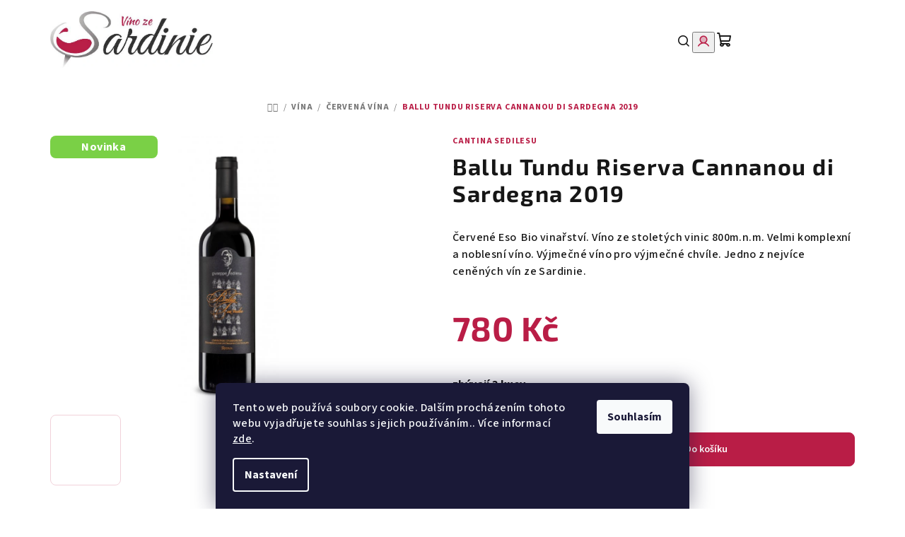

--- FILE ---
content_type: text/html; charset=utf-8
request_url: https://www.vinozesardinie.cz/ballu-tundu-riserva-2019/
body_size: 24017
content:
<!doctype html><html lang="cs" dir="ltr" class="header-background-light external-fonts-loaded"><head><meta charset="utf-8" /><meta name="viewport" content="width=device-width,initial-scale=1" /><title>Ballu Tundu Riserva Cannanou di Sardegna 2019 - vinozesardinie.cz</title><link rel="preconnect" href="https://cdn.myshoptet.com" /><link rel="dns-prefetch" href="https://cdn.myshoptet.com" /><link rel="preload" href="https://cdn.myshoptet.com/prj/dist/master/cms/libs/jquery/jquery-1.11.3.min.js" as="script" /><link href="https://cdn.myshoptet.com/prj/dist/master/cms/templates/frontend_templates/shared/css/font-face/source-sans-3.css" rel="stylesheet"><link href="https://cdn.myshoptet.com/prj/dist/master/cms/templates/frontend_templates/shared/css/font-face/exo-2.css" rel="stylesheet"><link href="https://cdn.myshoptet.com/prj/dist/master/shop/dist/font-shoptet-14.css.d90e56d0dd782c13aabd.css" rel="stylesheet"><script>
dataLayer = [];
dataLayer.push({'shoptet' : {
    "pageId": 708,
    "pageType": "productDetail",
    "currency": "CZK",
    "currencyInfo": {
        "decimalSeparator": ",",
        "exchangeRate": 1,
        "priceDecimalPlaces": 2,
        "symbol": "K\u010d",
        "symbolLeft": 0,
        "thousandSeparator": " "
    },
    "language": "cs",
    "projectId": 631706,
    "product": {
        "id": 54,
        "guid": "fe8b0dfe-b3e3-11ee-8cc7-fae22c82b87d",
        "hasVariants": false,
        "codes": [
            {
                "code": 54
            }
        ],
        "code": "54",
        "name": "Ballu Tundu Riserva Cannanou di Sardegna 2019",
        "appendix": "",
        "weight": 1.7,
        "manufacturer": "Cantina Sedilesu",
        "manufacturerGuid": "1EF5335B656E612EAD4FDA0BA3DED3EE",
        "currentCategory": "V\u00edna | \u010cerven\u00e1 v\u00edna",
        "currentCategoryGuid": "4d0be676-b217-11ee-a942-66a97943acd3",
        "defaultCategory": "V\u00edna | \u010cerven\u00e1 v\u00edna",
        "defaultCategoryGuid": "4d0be676-b217-11ee-a942-66a97943acd3",
        "currency": "CZK",
        "priceWithVat": 780
    },
    "cartInfo": {
        "id": null,
        "freeShipping": false,
        "freeShippingFrom": 3000,
        "leftToFreeGift": {
            "formattedPrice": "0 K\u010d",
            "priceLeft": 0
        },
        "freeGift": false,
        "leftToFreeShipping": {
            "priceLeft": 3000,
            "dependOnRegion": 0,
            "formattedPrice": "3 000 K\u010d"
        },
        "discountCoupon": [],
        "getNoBillingShippingPrice": {
            "withoutVat": 0,
            "vat": 0,
            "withVat": 0
        },
        "cartItems": [],
        "taxMode": "ORDINARY"
    },
    "cart": [],
    "customer": {
        "priceRatio": 1,
        "priceListId": 1,
        "groupId": null,
        "registered": false,
        "mainAccount": false
    }
}});
dataLayer.push({'cookie_consent' : {
    "marketing": "denied",
    "analytics": "denied"
}});
document.addEventListener('DOMContentLoaded', function() {
    shoptet.consent.onAccept(function(agreements) {
        if (agreements.length == 0) {
            return;
        }
        dataLayer.push({
            'cookie_consent' : {
                'marketing' : (agreements.includes(shoptet.config.cookiesConsentOptPersonalisation)
                    ? 'granted' : 'denied'),
                'analytics': (agreements.includes(shoptet.config.cookiesConsentOptAnalytics)
                    ? 'granted' : 'denied')
            },
            'event': 'cookie_consent'
        });
    });
});
</script>
<meta property="og:type" content="website"><meta property="og:site_name" content="vinozesardinie.cz"><meta property="og:url" content="https://www.vinozesardinie.cz/ballu-tundu-riserva-2019/"><meta property="og:title" content="Ballu Tundu Riserva Cannanou di Sardegna 2019 - vinozesardinie.cz"><meta name="author" content="vinozesardinie.cz"><meta name="web_author" content="Shoptet.cz"><meta name="dcterms.rightsHolder" content="www.vinozesardinie.cz"><meta name="robots" content="index,follow"><meta property="og:image" content="https://cdn.myshoptet.com/usr/www.vinozesardinie.cz/user/shop/big/54_ballu-tundu-x-katerina.jpg?65a595ac"><meta property="og:description" content="Ballu Tundu Riserva Cannanou di Sardegna 2019. Červené Eso  Bio vinařství. Víno ze stoletých vinic 800m.n.m. Velmi komplexní a noblesní víno. Výjmečné víno pro výjmečné chvíle. Jedno z nejvíce ceněných vín ze Sardinie. "><meta name="description" content="Ballu Tundu Riserva Cannanou di Sardegna 2019. Červené Eso  Bio vinařství. Víno ze stoletých vinic 800m.n.m. Velmi komplexní a noblesní víno. Výjmečné víno pro výjmečné chvíle. Jedno z nejvíce ceněných vín ze Sardinie. "><meta property="product:price:amount" content="780"><meta property="product:price:currency" content="CZK"><style>:root {--color-primary: #FFFFFF;--color-primary-h: 0;--color-primary-s: 0%;--color-primary-l: 100%;--color-primary-hover: #f1d2da;--color-primary-hover-h: 345;--color-primary-hover-s: 53%;--color-primary-hover-l: 88%;--color-secondary: #b91d46;--color-secondary-h: 344;--color-secondary-s: 73%;--color-secondary-l: 42%;--color-secondary-hover: #94042a;--color-secondary-hover-h: 344;--color-secondary-hover-s: 95%;--color-secondary-hover-l: 30%;--color-tertiary: #F9F9F9;--color-tertiary-h: 0;--color-tertiary-s: 0%;--color-tertiary-l: 98%;--color-tertiary-hover: #161616;--color-tertiary-hover-h: 0;--color-tertiary-hover-s: 0%;--color-tertiary-hover-l: 9%;--color-header-background: #FFFFFF;--template-font: "Source Sans 3";--template-headings-font: "Exo 2";--header-background-url: url("[data-uri]");--cookies-notice-background: #1A1937;--cookies-notice-color: #F8FAFB;--cookies-notice-button-hover: #f5f5f5;--cookies-notice-link-hover: #27263f;--templates-update-management-preview-mode-content: "Náhled aktualizací šablony je aktivní pro váš prohlížeč."}</style>
    
    <link href="https://cdn.myshoptet.com/prj/dist/master/shop/dist/main-14.less.49334c2a0bd7c3ed0f9c.css" rel="stylesheet" />
                <link href="https://cdn.myshoptet.com/prj/dist/master/shop/dist/mobile-header-v1-14.less.10721fb2626f6cacd20c.css" rel="stylesheet" />
    
    <script>var shoptet = shoptet || {};</script>
    <script src="https://cdn.myshoptet.com/prj/dist/master/shop/dist/main-3g-header.js.05f199e7fd2450312de2.js"></script>
<!-- User include --><!-- project html code header -->
<link type="text/css" href="/user/documents/pw/style.css?v=5" rel="stylesheet" />
<!-- /User include --><link rel="shortcut icon" href="/favicon.ico" type="image/x-icon" /><link rel="canonical" href="https://www.vinozesardinie.cz/ballu-tundu-riserva-2019/" /></head><body class="desktop id-708 in-cervena-vina template-14 type-product type-detail one-column-body columns-mobile-2 columns-4 smart-labels-active ums_forms_redesign--off ums_a11y_category_page--on ums_discussion_rating_forms--off ums_flags_display_unification--on ums_a11y_login--on mobile-header-version-1"><noscript>
    <style>
        #header {
            padding-top: 0;
            position: relative !important;
            top: 0;
        }
        .header-navigation {
            position: relative !important;
        }
        .overall-wrapper {
            margin: 0 !important;
        }
        body:not(.ready) {
            visibility: visible !important;
        }
    </style>
    <div class="no-javascript">
        <div class="no-javascript__title">Musíte změnit nastavení vašeho prohlížeče</div>
        <div class="no-javascript__text">Podívejte se na: <a href="https://www.google.com/support/bin/answer.py?answer=23852">Jak povolit JavaScript ve vašem prohlížeči</a>.</div>
        <div class="no-javascript__text">Pokud používáte software na blokování reklam, může být nutné povolit JavaScript z této stránky.</div>
        <div class="no-javascript__text">Děkujeme.</div>
    </div>
</noscript>

        <div id="fb-root"></div>
        <script>
            window.fbAsyncInit = function() {
                FB.init({
//                    appId            : 'your-app-id',
                    autoLogAppEvents : true,
                    xfbml            : true,
                    version          : 'v19.0'
                });
            };
        </script>
        <script async defer crossorigin="anonymous" src="https://connect.facebook.net/cs_CZ/sdk.js"></script>    <div class="siteCookies siteCookies--bottom siteCookies--dark js-siteCookies" role="dialog" data-testid="cookiesPopup" data-nosnippet>
        <div class="siteCookies__form">
            <div class="siteCookies__content">
                <div class="siteCookies__text">
                    Tento web používá soubory cookie. Dalším procházením tohoto webu vyjadřujete souhlas s jejich používáním.. Více informací <a href="/podminky-ochrany-osobnich-udaju/" target="\&quot;_blank\&quot;" rel="\&quot;" noreferrer="">zde</a>.
                </div>
                <p class="siteCookies__links">
                    <button class="siteCookies__link js-cookies-settings" aria-label="Nastavení cookies" data-testid="cookiesSettings">Nastavení</button>
                </p>
            </div>
            <div class="siteCookies__buttonWrap">
                                <button class="siteCookies__button js-cookiesConsentSubmit" value="all" aria-label="Přijmout cookies" data-testid="buttonCookiesAccept">Souhlasím</button>
            </div>
        </div>
        <script>
            document.addEventListener("DOMContentLoaded", () => {
                const siteCookies = document.querySelector('.js-siteCookies');
                document.addEventListener("scroll", shoptet.common.throttle(() => {
                    const st = document.documentElement.scrollTop;
                    if (st > 1) {
                        siteCookies.classList.add('siteCookies--scrolled');
                    } else {
                        siteCookies.classList.remove('siteCookies--scrolled');
                    }
                }, 100));
            });
        </script>
    </div>
<a href="#content" class="skip-link sr-only">Přejít na obsah</a><div class="overall-wrapper"><header id="header">
        <div class="header-top">
            <div class="container navigation-wrapper header-top-wrapper">
                <div class="navigation-tools">
                                    </div>
                <div class="site-name"><a href="/" data-testid="linkWebsiteLogo"><img src="https://cdn.myshoptet.com/usr/www.vinozesardinie.cz/user/logos/logsard.jpg" alt="vinozesardinie.cz" fetchpriority="low" /></a></div>                <div class="navigation-buttons">
                    <a href="#" class="toggle-window" data-target="search" data-testid="linkSearchIcon"><i class="icon-search"></i><span class="sr-only">Hledat</span></a>
                                                                                                                                            <button class="top-nav-button top-nav-button-login toggle-window" type="button" data-target="login" aria-haspopup="dialog" aria-expanded="false" aria-controls="login" data-testid="signin">
                                        <i class="icon-login"></i><span class="sr-only">Přihlášení</span>
                                    </button>
                                                                                                                                
    <a href="/kosik/" class="btn btn-icon toggle-window cart-count" data-target="cart" data-testid="headerCart" rel="nofollow" aria-haspopup="dialog" aria-expanded="false" aria-controls="cart-widget">
        <span class="icon-cart"></span>
                <span class="sr-only">Nákupní košík</span>
        
    
            </a>
                    <a href="#" class="toggle-window" data-target="navigation" data-testid="hamburgerMenu"></a>
                </div>
                <div class="user-action">
                                            <div class="user-action-in">
            <div id="login" class="user-action-login popup-widget login-widget" role="dialog" aria-labelledby="loginHeading">
        <div class="popup-widget-inner">
                            <h2 id="loginHeading">Přihlášení k vašemu účtu</h2><div id="customerLogin"><form action="/action/Customer/Login/" method="post" id="formLoginIncluded" class="csrf-enabled formLogin" data-testid="formLogin"><input type="hidden" name="referer" value="" /><div class="form-group"><div class="input-wrapper email js-validated-element-wrapper no-label"><input type="email" name="email" class="form-control" autofocus placeholder="E-mailová adresa (např. jan@novak.cz)" data-testid="inputEmail" autocomplete="email" required /></div></div><div class="form-group"><div class="input-wrapper password js-validated-element-wrapper no-label"><input type="password" name="password" class="form-control" placeholder="Heslo" data-testid="inputPassword" autocomplete="current-password" required /><span class="no-display">Nemůžete vyplnit toto pole</span><input type="text" name="surname" value="" class="no-display" /></div></div><div class="form-group"><div class="login-wrapper"><button type="submit" class="btn btn-secondary btn-text btn-login" data-testid="buttonSubmit">Přihlásit se</button><div class="password-helper"><a href="/registrace/" data-testid="signup" rel="nofollow">Nová registrace</a><a href="/klient/zapomenute-heslo/" rel="nofollow">Zapomenuté heslo</a></div></div></div></form>
</div>                    </div>
    </div>

        <div id="cart-widget" class="user-action-cart popup-widget cart-widget loader-wrapper" data-testid="popupCartWidget" role="dialog" aria-hidden="true">
        <div class="popup-widget-inner cart-widget-inner place-cart-here">
            <div class="loader-overlay">
                <div class="loader"></div>
            </div>
        </div>
    </div>

        <div class="user-action-search popup-widget search-widget search stay-open" itemscope itemtype="https://schema.org/WebSite" data-testid="searchWidget">
        <span href="#" class="search-widget-close toggle-window" data-target="search" data-testid="linkSearchIcon"></span>
        <meta itemprop="headline" content="Červená vína"/><meta itemprop="url" content="https://www.vinozesardinie.cz"/><meta itemprop="text" content="Ballu Tundu Riserva Cannanou di Sardegna 2019. Červené Eso&amp;amp;nbsp; Bio vinařství. Víno ze stoletých vinic 800m.n.m. Velmi komplexní a noblesní víno. Výjmečné víno pro výjmečné chvíle. Jedno z nejvíce ceněných vín ze Sardinie.&amp;amp;nbsp;"/>        <form action="/action/ProductSearch/prepareString/" method="post"
    id="formSearchForm" class="search-form compact-form js-search-main"
    itemprop="potentialAction" itemscope itemtype="https://schema.org/SearchAction" data-testid="searchForm">
    <fieldset>
        <meta itemprop="target"
            content="https://www.vinozesardinie.cz/vyhledavani/?string={string}"/>
        <input type="hidden" name="language" value="cs"/>
        
    <span class="search-form-input-group">
        
    <span class="search-input-icon" aria-hidden="true"></span>

<input
    type="search"
    name="string"
        class="query-input form-control search-input js-search-input"
    placeholder="Napište, co hledáte"
    autocomplete="off"
    required
    itemprop="query-input"
    aria-label="Vyhledávání"
    data-testid="searchInput"
>
        <button type="submit" class="btn btn-default search-button" data-testid="searchBtn">Hledat</button>
    </span>

    </fieldset>
</form>
    </div>
</div>
                                    </div>
            </div>
        </div>
        <div class="header-bottom">
            <div class="navigation-wrapper header-bottom-wrapper">
                <nav id="navigation" aria-label="Hlavní menu" data-collapsible="true"><div class="navigation-in menu"><ul class="menu-level-1" role="menubar" data-testid="headerMenuItems"><li class="menu-item-717 ext" role="none"><a href="/vina/" data-testid="headerMenuItem" role="menuitem" aria-haspopup="true" aria-expanded="false"><b>Vína</b><span class="submenu-arrow"></span></a><ul class="menu-level-2" aria-label="Vína" tabindex="-1" role="menu"><li class="menu-item-705" role="none"><a href="/bila-vina/" class="menu-image" data-testid="headerMenuItem" tabindex="-1" aria-hidden="true"><img src="data:image/svg+xml,%3Csvg%20width%3D%22140%22%20height%3D%22100%22%20xmlns%3D%22http%3A%2F%2Fwww.w3.org%2F2000%2Fsvg%22%3E%3C%2Fsvg%3E" alt="" aria-hidden="true" width="140" height="100"  data-src="https://cdn.myshoptet.com/usr/www.vinozesardinie.cz/user/categories/thumb/hl_page_v__echy_vini_bianchi.jpg" fetchpriority="low" /></a><div><a href="/bila-vina/" data-testid="headerMenuItem" role="menuitem"><span>Bílá vína</span></a>
                        </div></li><li class="menu-item-708 active" role="none"><a href="/cervena-vina/" class="menu-image" data-testid="headerMenuItem" tabindex="-1" aria-hidden="true"><img src="data:image/svg+xml,%3Csvg%20width%3D%22140%22%20height%3D%22100%22%20xmlns%3D%22http%3A%2F%2Fwww.w3.org%2F2000%2Fsvg%22%3E%3C%2Fsvg%3E" alt="" aria-hidden="true" width="140" height="100"  data-src="https://cdn.myshoptet.com/usr/www.vinozesardinie.cz/user/categories/thumb/hl_page_v__echny_vini_rossi-1.jpg" fetchpriority="low" /></a><div><a href="/cervena-vina/" data-testid="headerMenuItem" role="menuitem"><span>Červená vína</span></a>
                        </div></li><li class="menu-item-714" role="none"><a href="/degustacni-sety/" class="menu-image" data-testid="headerMenuItem" tabindex="-1" aria-hidden="true"><img src="data:image/svg+xml,%3Csvg%20width%3D%22140%22%20height%3D%22100%22%20xmlns%3D%22http%3A%2F%2Fwww.w3.org%2F2000%2Fsvg%22%3E%3C%2Fsvg%3E" alt="" aria-hidden="true" width="140" height="100"  data-src="https://cdn.myshoptet.com/usr/www.vinozesardinie.cz/user/categories/thumb/img_20211019_112750.jpg" fetchpriority="low" /></a><div><a href="/degustacni-sety/" data-testid="headerMenuItem" role="menuitem"><span>Degustační sety</span></a>
                        </div></li></ul></li>
<li class="menu-item-711" role="none"><a href="/delikatesy/" data-testid="headerMenuItem" role="menuitem" aria-expanded="false"><b>Delikatesy</b></a></li>
<li class="menu-item-750 ext" role="none"><a href="/vinarstvi/" data-testid="headerMenuItem" role="menuitem" aria-haspopup="true" aria-expanded="false"><b>Vinařství</b><span class="submenu-arrow"></span></a><ul class="menu-level-2" aria-label="Vinařství" tabindex="-1" role="menu"><li class="" role="none"><a href="/vinarstvi/cantina-cherchi/" class="menu-image" data-testid="headerMenuItem" tabindex="-1" aria-hidden="true"><img src="data:image/svg+xml,%3Csvg%20width%3D%22140%22%20height%3D%22100%22%20xmlns%3D%22http%3A%2F%2Fwww.w3.org%2F2000%2Fsvg%22%3E%3C%2Fsvg%3E" alt="" aria-hidden="true" width="140" height="100"  data-src="https://cdn.myshoptet.com/usr/www.vinozesardinie.cz/user/articles/images/a76a4e3a81fcd75a027b8086fa399ab02e42a277.jpg" fetchpriority="low" /></a><div><a href="/vinarstvi/cantina-cherchi/" data-testid="headerMenuItem" role="menuitem"><span>Cantina Cherchi</span></a>
                        </div></li><li class="" role="none"><a href="/vinarstvi/cantina-vike-vike/" class="menu-image" data-testid="headerMenuItem" tabindex="-1" aria-hidden="true"><img src="data:image/svg+xml,%3Csvg%20width%3D%22140%22%20height%3D%22100%22%20xmlns%3D%22http%3A%2F%2Fwww.w3.org%2F2000%2Fsvg%22%3E%3C%2Fsvg%3E" alt="" aria-hidden="true" width="140" height="100"  data-src="https://cdn.myshoptet.com/usr/www.vinozesardinie.cz/user/articles/images/mamoiada_vigne_2.jpg" fetchpriority="low" /></a><div><a href="/vinarstvi/cantina-vike-vike/" data-testid="headerMenuItem" role="menuitem"><span>Cantina Vike Vike</span></a>
                        </div></li><li class="" role="none"><a href="/vinarstvi/cantina-atlantis-berchidda/" class="menu-image" data-testid="headerMenuItem" tabindex="-1" aria-hidden="true"><img src="data:image/svg+xml,%3Csvg%20width%3D%22140%22%20height%3D%22100%22%20xmlns%3D%22http%3A%2F%2Fwww.w3.org%2F2000%2Fsvg%22%3E%3C%2Fsvg%3E" alt="" aria-hidden="true" width="140" height="100"  data-src="https://cdn.myshoptet.com/usr/www.vinozesardinie.cz/user/articles/images/dsc_2109.jpg" fetchpriority="low" /></a><div><a href="/vinarstvi/cantina-atlantis-berchidda/" data-testid="headerMenuItem" role="menuitem"><span>Cantina Atlantis Berchidda</span></a>
                        </div></li><li class="" role="none"><a href="/vinarstvi/cantina-giuseppe-sedilesu/" class="menu-image" data-testid="headerMenuItem" tabindex="-1" aria-hidden="true"><img src="data:image/svg+xml,%3Csvg%20width%3D%22140%22%20height%3D%22100%22%20xmlns%3D%22http%3A%2F%2Fwww.w3.org%2F2000%2Fsvg%22%3E%3C%2Fsvg%3E" alt="" aria-hidden="true" width="140" height="100"  data-src="https://cdn.myshoptet.com/usr/www.vinozesardinie.cz/user/articles/images/acc3.jpeg" fetchpriority="low" /></a><div><a href="/vinarstvi/cantina-giuseppe-sedilesu/" data-testid="headerMenuItem" role="menuitem"><span>Cantina Giuseppe Sedilesu</span></a>
                        </div></li><li class="" role="none"><a href="/vinarstvi/cantina-sociale-dorgali/" class="menu-image" data-testid="headerMenuItem" tabindex="-1" aria-hidden="true"><img src="data:image/svg+xml,%3Csvg%20width%3D%22140%22%20height%3D%22100%22%20xmlns%3D%22http%3A%2F%2Fwww.w3.org%2F2000%2Fsvg%22%3E%3C%2Fsvg%3E" alt="" aria-hidden="true" width="140" height="100"  data-src="https://cdn.myshoptet.com/usr/www.vinozesardinie.cz/user/articles/images/cantina_dorgali.jpg" fetchpriority="low" /></a><div><a href="/vinarstvi/cantina-sociale-dorgali/" data-testid="headerMenuItem" role="menuitem"><span>Cantina Sociale Dorgali</span></a>
                        </div></li><li class="" role="none"><a href="/vinarstvi/catina-oliena/" class="menu-image" data-testid="headerMenuItem" tabindex="-1" aria-hidden="true"><img src="data:image/svg+xml,%3Csvg%20width%3D%22140%22%20height%3D%22100%22%20xmlns%3D%22http%3A%2F%2Fwww.w3.org%2F2000%2Fsvg%22%3E%3C%2Fsvg%3E" alt="" aria-hidden="true" width="140" height="100"  data-src="https://cdn.myshoptet.com/usr/www.vinozesardinie.cz/user/articles/images/cantina_oliena.jpg" fetchpriority="low" /></a><div><a href="/vinarstvi/catina-oliena/" data-testid="headerMenuItem" role="menuitem"><span>Catina Oliena</span></a>
                        </div></li></ul></li>
<li class="menu-item-720" role="none"><a href="/sluzby/" data-testid="headerMenuItem" role="menuitem" aria-expanded="false"><b>Služby</b></a></li>
<li class="menu-item-723" role="none"><a href="/o-nas/" data-testid="headerMenuItem" role="menuitem" aria-expanded="false"><b>O nás</b></a></li>
<li class="menu-item-29" role="none"><a href="/kontakty/" data-testid="headerMenuItem" role="menuitem" aria-expanded="false"><b>Kontakty</b></a></li>
<li class="ext" id="nav-manufacturers" role="none"><a href="https://www.vinozesardinie.cz/znacka/" data-testid="brandsText" role="menuitem"><b>Značky</b><span class="submenu-arrow"></span></a><ul class="menu-level-2" role="menu"><li role="none"><a href="/znacka/atlantis-berchidda/" data-testid="brandName" role="menuitem"><span>Atlantis Berchidda</span></a></li><li role="none"><a href="/znacka/cantina-dorgali/" data-testid="brandName" role="menuitem"><span>Cantina Dorgali</span></a></li><li role="none"><a href="/znacka/cantina-cherchi/" data-testid="brandName" role="menuitem"><span>Cantina Cherchi</span></a></li><li role="none"><a href="/znacka/cantina-oliena/" data-testid="brandName" role="menuitem"><span>Cantina Oliena</span></a></li><li role="none"><a href="/znacka/cantina-sedilesu/" data-testid="brandName" role="menuitem"><span>Cantina Sedilesu</span></a></li></ul>
</li></ul>
    <ul class="navigationActions" role="menu">
                            <li role="none">
                                    <a href="/login/?backTo=%2Fballu-tundu-riserva-2019%2F" rel="nofollow" data-testid="signin" role="menuitem"><span>Přihlášení</span></a>
                            </li>
                        </ul>
</div><span class="navigation-close"></span></nav><div class="menu-helper" data-testid="hamburgerMenu"><span>Více</span></div>
            </div>
        </div>
    </header><!-- / header -->

    

<div id="content-wrapper" class="container content-wrapper">
    
                                <div class="breadcrumbs navigation-home-icon-wrapper" itemscope itemtype="https://schema.org/BreadcrumbList">
                                                                            <span id="navigation-first" data-basetitle="vinozesardinie.cz" itemprop="itemListElement" itemscope itemtype="https://schema.org/ListItem">
                <a href="/" itemprop="item" class="navigation-home-icon"><span class="sr-only" itemprop="name">Domů</span></a>
                <span class="navigation-bullet">/</span>
                <meta itemprop="position" content="1" />
            </span>
                                <span id="navigation-1" itemprop="itemListElement" itemscope itemtype="https://schema.org/ListItem">
                <a href="/vina/" itemprop="item" data-testid="breadcrumbsSecondLevel"><span itemprop="name">Vína</span></a>
                <span class="navigation-bullet">/</span>
                <meta itemprop="position" content="2" />
            </span>
                                <span id="navigation-2" itemprop="itemListElement" itemscope itemtype="https://schema.org/ListItem">
                <a href="/cervena-vina/" itemprop="item" data-testid="breadcrumbsSecondLevel"><span itemprop="name">Červená vína</span></a>
                <span class="navigation-bullet">/</span>
                <meta itemprop="position" content="3" />
            </span>
                                            <span id="navigation-3" itemprop="itemListElement" itemscope itemtype="https://schema.org/ListItem" data-testid="breadcrumbsLastLevel">
                <meta itemprop="item" content="https://www.vinozesardinie.cz/ballu-tundu-riserva-2019/" />
                <meta itemprop="position" content="4" />
                <span itemprop="name" data-title="Ballu Tundu Riserva Cannanou di Sardegna 2019">Ballu Tundu Riserva Cannanou di Sardegna 2019 <span class="appendix"></span></span>
            </span>
            </div>
            
    <div class="content-wrapper-in">
                <main id="content" class="content wide">
                            
<div class="p-detail" itemscope itemtype="https://schema.org/Product">

    
    <meta itemprop="name" content="Ballu Tundu Riserva Cannanou di Sardegna 2019" />
    <meta itemprop="category" content="Úvodní stránka &gt; Vína &gt; Červená vína &gt; Ballu Tundu Riserva Cannanou di Sardegna 2019" />
    <meta itemprop="url" content="https://www.vinozesardinie.cz/ballu-tundu-riserva-2019/" />
    <meta itemprop="image" content="https://cdn.myshoptet.com/usr/www.vinozesardinie.cz/user/shop/big/54_ballu-tundu-x-katerina.jpg?65a595ac" />
            <meta itemprop="description" content="Červené Eso&amp;nbsp; Bio vinařství. Víno ze stoletých vinic 800m.n.m. Velmi komplexní a noblesní víno. Výjmečné víno pro výjmečné chvíle. Jedno z nejvíce ceněných vín ze Sardinie.&amp;nbsp;" />
                <span class="js-hidden" itemprop="manufacturer" itemscope itemtype="https://schema.org/Organization">
            <meta itemprop="name" content="Cantina Sedilesu" />
        </span>
        <span class="js-hidden" itemprop="brand" itemscope itemtype="https://schema.org/Brand">
            <meta itemprop="name" content="Cantina Sedilesu" />
        </span>
                                        
<div class="p-detail-inner">

    <div class="p-data-wrapper">

        <div class="p-detail-inner-header">
                            <div class="brand-wrapper">
                    <a href="/znacka/cantina-sedilesu/" title="Podívat se na detail výrobce" data-testid="productCardBrandName">Cantina Sedilesu</a>
                </div>
                        <h1>
                  Ballu Tundu Riserva Cannanou di Sardegna 2019            </h1>
                    </div>

                    <div class="p-short-description" data-testid="productCardShortDescr">
                <p>Červené Eso&nbsp; Bio vinařství. Víno ze stoletých vinic 800m.n.m. Velmi komplexní a noblesní víno. Výjmečné víno pro výjmečné chvíle. Jedno z nejvíce ceněných vín ze Sardinie.&nbsp;</p>
            </div>
        
        <form action="/action/Cart/addCartItem/" method="post" id="product-detail-form" class="pr-action csrf-enabled" data-testid="formProduct">
            <meta itemprop="productID" content="54" /><meta itemprop="identifier" content="fe8b0dfe-b3e3-11ee-8cc7-fae22c82b87d" /><meta itemprop="sku" content="54" /><span itemprop="offers" itemscope itemtype="https://schema.org/Offer"><meta itemprop="url" content="https://www.vinozesardinie.cz/ballu-tundu-riserva-2019/" /><meta itemprop="price" content="780.00" /><meta itemprop="priceCurrency" content="CZK" /><meta itemprop="priceValidUntil" content="2026-02-28" /><link itemprop="itemCondition" href="https://schema.org/NewCondition" /></span><input type="hidden" name="productId" value="54" /><input type="hidden" name="priceId" value="54" /><input type="hidden" name="language" value="cs" />

            <div class="p-variants-block">

                
                    
                    
                    
                    
                
            </div>

            <div class="buttons-wrapper cofidis-buttons-wrapper"></div>

            
                            <div class="p-price-wrapper">
                                                            <strong class="price-final price-action" data-testid="productCardPrice">
            <span class="price-final-holder">
                780 Kč
    

        </span>
    </strong>
                                            <span class="price-measure">
                    
                        </span>
                    
                </div>
            
            <div class="detail-parameters">
                                    <div class="detail-parameter detail-parameter-availability">
                        <span class="availability-desc-label">Dostupnost:</span>
                        

    
    <span class="availability-label" data-testid="labelAvailability">
                    zbývají 3 kusy            </span>
    
                    </div>
                
                
                
                                    <div class="detail-parameter detail-parameter-product-code">
                        <span class="p-code-label row-header-label">Kód:</span>
                                                    <span>54</span>
                                            </div>
                            </div>

                                        
                            <div class="p-to-cart-block">
                        <div class="add-to-cart" data-testid="divAddToCart">
                
<span class="quantity">
    <span
        class="increase-tooltip js-increase-tooltip"
        data-trigger="manual"
        data-container="body"
        data-original-title="Není možné zakoupit více než 9999 ks."
        aria-hidden="true"
        role="tooltip"
        data-testid="tooltip">
    </span>

    <span
        class="decrease-tooltip js-decrease-tooltip"
        data-trigger="manual"
        data-container="body"
        data-original-title="Minimální množství, které lze zakoupit, je 1 ks."
        aria-hidden="true"
        role="tooltip"
        data-testid="tooltip">
    </span>
    <label>
        <input
            type="number"
            name="amount"
            value="1"
            class="amount"
            autocomplete="off"
            data-decimals="0"
                        step="1"
            min="1"
            max="9999"
            aria-label="Množství"
            data-testid="cartAmount"/>
    </label>

    <button
        class="increase"
        type="button"
        aria-label="Zvýšit množství o 1"
        data-testid="increase">
            <span class="increase__sign">&plus;</span>
    </button>

    <button
        class="decrease"
        type="button"
        aria-label="Snížit množství o 1"
        data-testid="decrease">
            <span class="decrease__sign">&minus;</span>
    </button>
</span>
                    
                <button type="submit" class="btn btn-conversion add-to-cart-button" data-testid="buttonAddToCart" aria-label="Do košíku Ballu Tundu Riserva Cannanou di Sardegna 2019"><i class="icon-cart"></i>Do košíku</button>
            
            </div>
                </div>
            
        </form>

        
        

        <div class="buttons-wrapper social-buttons-wrapper">
            <div class="link-icons" data-testid="productDetailActionIcons">
    <a href="#" class="link-icon print" title="Tisknout produkt"><i class="icon-print"></i><span>Tisk</span></a>
    <a href="/ballu-tundu-riserva-2019:dotaz/" class="link-icon chat" title="Mluvit s prodejcem" rel="nofollow"><i class="icon-comment"></i><span>Zeptat se</span></a>
                <a href="#" class="link-icon share js-share-buttons-trigger" title="Sdílet produkt"><i class="icon-share"></i><span>Sdílet</span></a>
    </div>
                <div class="social-buttons no-display">
                    <div class="twitter">
                <script>
        window.twttr = (function(d, s, id) {
            var js, fjs = d.getElementsByTagName(s)[0],
                t = window.twttr || {};
            if (d.getElementById(id)) return t;
            js = d.createElement(s);
            js.id = id;
            js.src = "https://platform.twitter.com/widgets.js";
            fjs.parentNode.insertBefore(js, fjs);
            t._e = [];
            t.ready = function(f) {
                t._e.push(f);
            };
            return t;
        }(document, "script", "twitter-wjs"));
        </script>

<a
    href="https://twitter.com/share"
    class="twitter-share-button"
        data-lang="cs"
    data-url="https://www.vinozesardinie.cz/ballu-tundu-riserva-2019/"
>Tweet</a>

            </div>
                    <div class="facebook">
                <div
            data-layout="button"
        class="fb-share-button"
    >
</div>

            </div>
                                <div class="close-wrapper">
        <a href="#" class="close-after js-share-buttons-trigger" title="Sdílet produkt">Zavřít</a>
    </div>

            </div>
        </div>

    </div> 
    <div class="p-image-wrapper">

        <div class="p-detail-inner-header-mobile">
            <div class="h1">
                  Ballu Tundu Riserva Cannanou di Sardegna 2019            </div>
                            <div class="brand-wrapper">
                    <span class="brand-wrapper-manufacturer-name"><a href="/znacka/cantina-sedilesu/" title="Podívat se na detail výrobce" data-testid="productCardBrandName">Cantina Sedilesu</a></span>
                </div>
                                </div>

        
        <div class="p-image" style="" data-testid="mainImage">
            

<a href="https://cdn.myshoptet.com/usr/www.vinozesardinie.cz/user/shop/big/54_ballu-tundu-x-katerina.jpg?65a595ac" class="p-main-image cloud-zoom" data-href="https://cdn.myshoptet.com/usr/www.vinozesardinie.cz/user/shop/orig/54_ballu-tundu-x-katerina.jpg?65a595ac"><img src="https://cdn.myshoptet.com/usr/www.vinozesardinie.cz/user/shop/big/54_ballu-tundu-x-katerina.jpg?65a595ac" alt="Ballu Tundu x Katerina" width="1024" height="768"  fetchpriority="high" />
</a>            
                <div class="flags flags-default">            <span class="flag flag-new">
            Novinka
    </span>
        
                
    </div>
    

            

    

        </div>

        <div class="row">
            
    <div class="col-sm-12 p-thumbnails-wrapper">

        <div class="p-thumbnails">

            <div class="p-thumbnails-inner">

                <div>
                                                                                        <a href="https://cdn.myshoptet.com/usr/www.vinozesardinie.cz/user/shop/big/54_ballu-tundu-x-katerina.jpg?65a595ac" class="p-thumbnail highlighted">
                            <img src="data:image/svg+xml,%3Csvg%20width%3D%22100%22%20height%3D%22100%22%20xmlns%3D%22http%3A%2F%2Fwww.w3.org%2F2000%2Fsvg%22%3E%3C%2Fsvg%3E" alt="Ballu Tundu x Katerina" width="100" height="100"  data-src="https://cdn.myshoptet.com/usr/www.vinozesardinie.cz/user/shop/related/54_ballu-tundu-x-katerina.jpg?65a595ac" fetchpriority="low" />
                        </a>
                        <a href="https://cdn.myshoptet.com/usr/www.vinozesardinie.cz/user/shop/big/54_ballu-tundu-x-katerina.jpg?65a595ac" class="cbox-gal" data-gallery="lightbox[gallery]" data-alt="Ballu Tundu x Katerina"></a>
                                                                    <a href="https://cdn.myshoptet.com/usr/www.vinozesardinie.cz/user/shop/big/54-1_431e43bc8aae04531469abd821a7f856d4cbed4a.jpg?65a595b6" class="p-thumbnail">
                            <img src="data:image/svg+xml,%3Csvg%20width%3D%22100%22%20height%3D%22100%22%20xmlns%3D%22http%3A%2F%2Fwww.w3.org%2F2000%2Fsvg%22%3E%3C%2Fsvg%3E" alt="431e43bc8aae04531469abd821a7f856d4cbed4a" width="100" height="100"  data-src="https://cdn.myshoptet.com/usr/www.vinozesardinie.cz/user/shop/related/54-1_431e43bc8aae04531469abd821a7f856d4cbed4a.jpg?65a595b6" fetchpriority="low" />
                        </a>
                        <a href="https://cdn.myshoptet.com/usr/www.vinozesardinie.cz/user/shop/big/54-1_431e43bc8aae04531469abd821a7f856d4cbed4a.jpg?65a595b6" class="cbox-gal" data-gallery="lightbox[gallery]" data-alt="431e43bc8aae04531469abd821a7f856d4cbed4a"></a>
                                    </div>

            </div>

            <a href="#" class="thumbnail-prev"></a>
            <a href="#" class="thumbnail-next"></a>

        </div>

    </div>

        </div>

    </div>

</div>
        
    <div class="full-width benefit-banners-full-width">
        <div class="container-full-width">
                    </div>
    </div>


    <div class="full-width p-detail-full-width">
        <div class="container-full-width">
                
    <div class="shp-tabs-wrapper p-detail-tabs-wrapper">
        <div class="row">
            <div class="col-sm-12 shp-tabs-row responsive-nav">
                <div class="shp-tabs-holder">
    <ul id="p-detail-tabs" class="shp-tabs p-detail-tabs visible-links" role="tablist">
                            <li class="shp-tab active" data-testid="tabDescription">
                <a href="#description" class="shp-tab-link" role="tab" data-toggle="tab">Popis</a>
            </li>
                                                                                                                         <li class="shp-tab" data-testid="tabDiscussion">
                                <a href="#productDiscussion" class="shp-tab-link" role="tab" data-toggle="tab">Diskuze</a>
            </li>
                                        <li class="shp-tab" data-testid="tabBrand">
                <a href="#manufacturerDescription" class="shp-tab-link" role="tab" data-toggle="tab">Značka<span class="tab-manufacturer-name" data-testid="productCardBrandName"> Cantina Sedilesu</span></a>
            </li>
                                </ul>
</div>
            </div>
            <div class="col-sm-12 ">
                <div id="tab-content" class="tab-content">
                                                                                                            <div id="description" class="tab-pane fade in active" role="tabpanel">
        <div class="description-inner">
            <div class="basic-description">
                <h4>Detailní popis produktu</h4>
                                    <p>alkohol 15%</p>
<p> Výtěžnost vinic 30 hl/ha,<span> </span><strong>stoleté vinice</strong></p>
<p> Podloží granitové, "lieu-dit" Garaunele v 650 m mn.</p>
<p>Fermentace spontánní v dřevěných sudech 30 až 45 dní</p>
<p>Zrálo ve velkých dubových sudech 12 měsíců, poté v cementových nádrží 12 měsíců a 12měsíců na láhvi.</p>
<p><strong>Barva</strong> intenzivní rubínově červená s granátovým odstínem</p>
<p><strong>Vůně </strong>komplexní buket vyzrálého ovoce, balzamikových tónů</p>
<p><strong>Chuť</strong> okouzlující, velmi dlouhá s teplým pocitem v ústech a jemnou, elegantní tříslovinou</p>
<p>Doručení ke grilovanému a dušenému masu, divočině a vyzrálému sýru pecorino. Doporučená teplota servírování 18-20 °C</p>
<p>Ocenění: Gambero Rosso Guida Vini d'Italia - Due Bicchieri (Two Glasses), Guida Bibenda - “Quattro grappoli” (four bunches), Slow Wine,Vini d'Italia de l'Espresso - "Cinque bottiglie" (Five Bottles)</p>
                            </div>
            
            <div class="extended-description">
            <h4>Doplňkové parametry</h4>
            <table class="detail-parameters">
                <tbody>
                    <tr>
    <th>
        <span class="row-header-label">
            Kategorie<span class="row-header-label-colon">:</span>
        </span>
    </th>
    <td>
        <a href="/cervena-vina/">Červená vína</a>    </td>
</tr>
    <tr>
        <th>
            <span class="row-header-label">
                Hmotnost<span class="row-header-label-colon">:</span>
            </span>
        </th>
        <td>
            1.7 kg
        </td>
    </tr>
                </tbody>
            </table>
        </div>
    
        </div>
    </div>
                                                                                                                                                    <div id="productDiscussion" class="tab-pane fade" role="tabpanel" data-testid="areaDiscussion">
        <div id="discussionWrapper" class="discussion-wrapper unveil-wrapper" data-parent-tab="productDiscussion" data-testid="wrapperDiscussion">
                                    
    <div class="discussionContainer js-discussion-container" data-editorid="discussion">
                    <p data-testid="textCommentNotice">Buďte první, kdo napíše příspěvek k této položce. </p>
                                                        <div class="add-comment discussion-form-trigger" data-unveil="discussion-form" aria-expanded="false" aria-controls="discussion-form" role="button">
                <span class="link-like comment-icon" data-testid="buttonAddComment">Přidat komentář</span>
                        </div>
                        <div id="discussion-form" class="discussion-form vote-form js-hidden">
                            <form action="/action/ProductDiscussion/addPost/" method="post" id="formDiscussion" data-testid="formDiscussion">
    <input type="hidden" name="formId" value="9" />
    <input type="hidden" name="discussionEntityId" value="54" />
            <div class="row">
        <div class="form-group col-xs-12 col-sm-6">
            <input type="text" name="fullName" value="" id="fullName" class="form-control" placeholder="Jméno" data-testid="inputUserName"/>
                        <span class="no-display">Nevyplňujte toto pole:</span>
            <input type="text" name="surname" value="" class="no-display" />
        </div>
        <div class="form-group js-validated-element-wrapper no-label col-xs-12 col-sm-6">
            <input type="email" name="email" value="" id="email" class="form-control js-validate-required" placeholder="E-mail" data-testid="inputEmail"/>
        </div>
        <div class="col-xs-12">
            <div class="form-group">
                <input type="text" name="title" id="title" class="form-control" placeholder="Název" data-testid="inputTitle" />
            </div>
            <div class="form-group no-label js-validated-element-wrapper">
                <textarea name="message" id="message" class="form-control js-validate-required" rows="7" placeholder="Komentář" data-testid="inputMessage"></textarea>
            </div>
                                <div class="form-group js-validated-element-wrapper consents consents-first">
            <input
                type="hidden"
                name="consents[]"
                id="discussionConsents37"
                value="37"
                                                        data-special-message="validatorConsent"
                            />
                                        <label for="discussionConsents37" class="whole-width">
                                        Vložením komentáře souhlasíte s <a href="/podminky-ochrany-osobnich-udaju/" rel="noopener noreferrer">podmínkami ochrany osobních údajů</a>
                </label>
                    </div>
                            <fieldset class="box box-sm box-bg-default">
    <h4>Bezpečnostní kontrola</h4>
    <div class="form-group captcha-image">
        <img src="[data-uri]" alt="" data-testid="imageCaptcha" width="150" height="40"  fetchpriority="low" />
    </div>
    <div class="form-group js-validated-element-wrapper smart-label-wrapper">
        <label for="captcha"><span class="required-asterisk">Opište text z obrázku</span></label>
        <input type="text" id="captcha" name="captcha" class="form-control js-validate js-validate-required">
    </div>
</fieldset>
            <div class="form-group">
                <input type="submit" value="Odeslat komentář" class="btn btn-sm btn-primary" data-testid="buttonSendComment" />
            </div>
        </div>
    </div>
</form>

                    </div>
                    </div>

        </div>
    </div>
                        <div id="manufacturerDescription" class="tab-pane fade manufacturerDescription" role="tabpanel">
        <p><em>Naturální vína z vysoko-položených vinic, se spontánní fermentací na dřevěném sudu. Tradiční pěstování a zpracování hroznů bez přidání vedlejších aditiv, v souladu s přírodou v BIO produkci.</em></p>
<p>První oficiální vinařství v&nbsp;Mamoiada, založil před 30 lety Giuseppe Sedilesu se svými třemi syny. Nyní obhospodařují 15 ha vinic udržitelné BIO produkci. Charakteristé pro vinařsví je <strong>spontánní fermentace na dřevěném sudu, použití vlastních autochonních kvasinek, jemná filtrace.</strong> Každé víno má svůj chakakter, hloubku a osobitost.</p>
<p>Vinice se rozléhají v&nbsp;nadmořské výšce 650 až 850 m n.m., chráněné pohořím Supramonte e Gennargentu. Podloží je písčito-žulovitého původu, bohaté na draslík a fosfor. Vlajkovou lodí Cantina Sedilesu je Mamuthone, vyrobené tradiční metodou spontánní fermentací na dřevěných sudech s&nbsp;následným zrání v&nbsp;dubových sudech. Vinařství si hýčká stoleté vinice, ze kterých vyrábí Riservy, Ballu Tundu a Carnevale, svahovité vinice jsou orány párem volů. &nbsp;Za zmínku stojí úspěšná reprodukce bílé autochtonní odrůdy Granazza, příjemně svěží s&nbsp;minerální dochutí.&nbsp; Milovníka Orange Wine oslní Granazza na slupkách.</p>
<p>[</p>
    </div>
                                        </div>
            </div>
        </div>
    </div>
        </div>
    </div>

                    
    
    
</div>
                    </main>
    </div>
    
    
    
</div>
        
    
        
                            <footer id="footer">
                    <h2 class="sr-only">Zápatí</h2>
                    
        
                                                                <div class="container footer-rows">
                            
                


<div class="row custom-footer elements-3">
                    
        <div class="custom-footer__articles col-sm-4">
                                                                                                                        <h4><span>Informace pro vás</span></h4>
    <ul>
                    <li><a href="/doprava-platba/">Doprava a platba</a></li>
                    <li><a href="/obchodni-podminky/">Obchodní podmínky</a></li>
                    <li><a href="/podminky-ochrany-osobnich-udaju/">Podmínky ochrany osobních údajů </a></li>
            </ul>

                                                        </div>
                    
        <div class="custom-footer__section10 col-sm-4">
                                                                                                                                    
        <h4><span>Blog</span></h4>
                    <div class="news-item-widget">
                                <h5 >
                <a href="/blog-2/mamoiada--vinarska-obec-v-srdci-sardinie/">Mamoiada, vinařská obec v srdci Sardinie</a></h5>
                                            </div>
                    <div class="news-item-widget">
                                <h5 >
                <a href="/vinarstvi/cantina-cherchi/">Cantina Cherchi</a></h5>
                                            </div>
                    <div class="news-item-widget">
                                <h5 >
                <a href="/blog-2/prinosy-vina-pro-nas-organismus/">Přínosy červeného vína Cannonau pro náš organismus</a></h5>
                                            </div>
                    

                                                        </div>
                    
        <div class="custom-footer__contact col-sm-4">
                                                                                                            <h4><span>Kontakt</span></h4>


    <div class="contact-box" data-testid="contactbox">
                    
                            <img src="data:image/svg+xml,%3Csvg%20width%3D%221%22%20height%3D%221%22%20xmlns%3D%22http%3A%2F%2Fwww.w3.org%2F2000%2Fsvg%22%3E%3C%2Fsvg%3E" alt="Kontakt" data-src="https://cdn.myshoptet.com/usr/www.vinozesardinie.cz/user/merchant/119990149_3318439914908503_1855117896730524499_n.jpg" fetchpriority="low" />
            
                
        <ul>
            
            
                            <li>
                    <span class="cellphone">
                                                    <span data-testid="contactboxCellphone">+420/608029517</span>
                                            </span>
                </li>
            
            
            <li class="social-icon-list">
            <a href="https://www.facebook.com/vinozesardinie" title="Facebook" target="_blank" class="social-icon facebook" data-testid="contactboxFacebook"></a>
        </li>
    
    
            <li class="social-icon-list">
            <a href="https://www.instagram.com/vino ze sardinie/" title="Instagram" target="_blank" class="social-icon instagram" data-testid="contactboxInstagram"></a>
        </li>
    
    
    
    
    

        </ul>

    </div>


<script type="application/ld+json">
    {
        "@context" : "https://schema.org",
        "@type" : "Organization",
        "name" : "vinozesardinie.cz",
        "url" : "https://www.vinozesardinie.cz",
                "employee" : "Kateřina Janoušková",
                    "email" : "Katarina.janouskova@gmail.com",
                            "telephone" : "+420/608029517",
                                
                                                                                            "sameAs" : ["https://www.facebook.com/vinozesardinie\", \"\", \"https://www.instagram.com/vino ze sardinie/"]
            }
</script>

                                                        </div>
    </div>
                        </div>
                                        
                                                                    
                    
    <div class="full-width footer-bottom-full-width">
        <div class="container footer-bottom">
            <span>
                <span class="copyright" data-testid="textCopyright">
                    Copyright 2026 <strong>vinozesardinie.cz</strong>. Všechna práva vyhrazena.                                    </span>
                            </span>
            <span id="signature" style="display: inline-block !important; visibility: visible !important;"><a href="https://www.shoptet.cz/?utm_source=footer&utm_medium=link&utm_campaign=create_by_shoptet" class="image" target="_blank"><img src="data:image/svg+xml,%3Csvg%20width%3D%2217%22%20height%3D%2217%22%20xmlns%3D%22http%3A%2F%2Fwww.w3.org%2F2000%2Fsvg%22%3E%3C%2Fsvg%3E" data-src="https://cdn.myshoptet.com/prj/dist/master/cms/img/common/logo/shoptetLogo.svg" width="17" height="17" alt="Shoptet" class="vam" fetchpriority="low" /></a><a href="https://www.shoptet.cz/?utm_source=footer&utm_medium=link&utm_campaign=create_by_shoptet" class="title" target="_blank">Vytvořil Shoptet</a></span>
        </div>
    </div>

                    
                </footer>
                <!-- / footer -->
                    
        </div>
        <!-- / overall-wrapper -->

                    <script src="https://cdn.myshoptet.com/prj/dist/master/cms/libs/jquery/jquery-1.11.3.min.js"></script>
                <script>var shoptet = shoptet || {};shoptet.abilities = {"about":{"generation":3,"id":"14"},"config":{"category":{"product":{"image_size":"detail"}},"navigation_breakpoint":767,"number_of_active_related_products":4,"product_slider":{"autoplay":false,"autoplay_speed":3000,"loop":true,"navigation":true,"pagination":true,"shadow_size":0}},"elements":{"recapitulation_in_checkout":true},"feature":{"directional_thumbnails":false,"extended_ajax_cart":false,"extended_search_whisperer":true,"fixed_header":false,"images_in_menu":true,"product_slider":true,"simple_ajax_cart":true,"smart_labels":true,"tabs_accordion":true,"tabs_responsive":true,"top_navigation_menu":true,"user_action_fullscreen":false}};shoptet.design = {"template":{"name":"Samba","colorVariant":"14-one"},"layout":{"homepage":"catalog4","subPage":"catalog3","productDetail":"catalog4"},"colorScheme":{"conversionColor":"#b91d46","conversionColorHover":"#94042a","color1":"#FFFFFF","color2":"#f1d2da","color3":"#F9F9F9","color4":"#161616"},"fonts":{"heading":"Exo 2","text":"Source Sans 3"},"header":{"backgroundImage":"https:\/\/www.vinozesardinie.czdata:image\/gif;base64,R0lGODlhAQABAIAAAAAAAP\/\/\/yH5BAEAAAAALAAAAAABAAEAAAIBRAA7","image":null,"logo":"https:\/\/www.vinozesardinie.czuser\/logos\/logsard.jpg","color":"#FFFFFF"},"background":{"enabled":false,"color":null,"image":null}};shoptet.config = {};shoptet.events = {};shoptet.runtime = {};shoptet.content = shoptet.content || {};shoptet.updates = {};shoptet.messages = [];shoptet.messages['lightboxImg'] = "Obrázek";shoptet.messages['lightboxOf'] = "z";shoptet.messages['more'] = "Více";shoptet.messages['cancel'] = "Zrušit";shoptet.messages['removedItem'] = "Položka byla odstraněna z košíku.";shoptet.messages['discountCouponWarning'] = "Zapomněli jste uplatnit slevový kupón. Pro pokračování jej uplatněte pomocí tlačítka vedle vstupního pole, nebo jej smažte.";shoptet.messages['charsNeeded'] = "Prosím, použijte minimálně 3 znaky!";shoptet.messages['invalidCompanyId'] = "Neplané IČ, povoleny jsou pouze číslice";shoptet.messages['needHelp'] = "Potřebujete pomoc?";shoptet.messages['showContacts'] = "Zobrazit kontakty";shoptet.messages['hideContacts'] = "Skrýt kontakty";shoptet.messages['ajaxError'] = "Došlo k chybě; obnovte prosím stránku a zkuste to znovu.";shoptet.messages['variantWarning'] = "Zvolte prosím variantu produktu.";shoptet.messages['chooseVariant'] = "Zvolte variantu";shoptet.messages['unavailableVariant'] = "Tato varianta není dostupná a není možné ji objednat.";shoptet.messages['withVat'] = "včetně DPH";shoptet.messages['withoutVat'] = "bez DPH";shoptet.messages['toCart'] = "Do košíku";shoptet.messages['emptyCart'] = "Prázdný košík";shoptet.messages['change'] = "Změnit";shoptet.messages['chosenBranch'] = "Zvolená pobočka";shoptet.messages['validatorRequired'] = "Povinné pole";shoptet.messages['validatorEmail'] = "Prosím vložte platnou e-mailovou adresu";shoptet.messages['validatorUrl'] = "Prosím vložte platnou URL adresu";shoptet.messages['validatorDate'] = "Prosím vložte platné datum";shoptet.messages['validatorNumber'] = "Vložte číslo";shoptet.messages['validatorDigits'] = "Prosím vložte pouze číslice";shoptet.messages['validatorCheckbox'] = "Zadejte prosím všechna povinná pole";shoptet.messages['validatorConsent'] = "Bez souhlasu nelze odeslat.";shoptet.messages['validatorPassword'] = "Hesla se neshodují";shoptet.messages['validatorInvalidPhoneNumber'] = "Vyplňte prosím platné telefonní číslo bez předvolby.";shoptet.messages['validatorInvalidPhoneNumberSuggestedRegion'] = "Neplatné číslo — navržený region: %1";shoptet.messages['validatorInvalidCompanyId'] = "Neplatné IČ, musí být ve tvaru jako %1";shoptet.messages['validatorFullName'] = "Nezapomněli jste příjmení?";shoptet.messages['validatorHouseNumber'] = "Prosím zadejte správné číslo domu";shoptet.messages['validatorZipCode'] = "Zadané PSČ neodpovídá zvolené zemi";shoptet.messages['validatorShortPhoneNumber'] = "Telefonní číslo musí mít min. 8 znaků";shoptet.messages['choose-personal-collection'] = "Prosím vyberte místo doručení u osobního odběru, není zvoleno.";shoptet.messages['choose-external-shipping'] = "Upřesněte prosím vybraný způsob dopravy";shoptet.messages['choose-ceska-posta'] = "Pobočka České Pošty není určena, zvolte prosím některou";shoptet.messages['choose-hupostPostaPont'] = "Pobočka Maďarské pošty není vybrána, zvolte prosím nějakou";shoptet.messages['choose-postSk'] = "Pobočka Slovenské pošty není zvolena, vyberte prosím některou";shoptet.messages['choose-ulozenka'] = "Pobočka Uloženky nebyla zvolena, prosím vyberte některou";shoptet.messages['choose-zasilkovna'] = "Pobočka Zásilkovny nebyla zvolena, prosím vyberte některou";shoptet.messages['choose-ppl-cz'] = "Pobočka PPL ParcelShop nebyla vybrána, vyberte prosím jednu";shoptet.messages['choose-glsCz'] = "Pobočka GLS ParcelShop nebyla zvolena, prosím vyberte některou";shoptet.messages['choose-dpd-cz'] = "Ani jedna z poboček služby DPD Parcel Shop nebyla zvolená, prosím vyberte si jednu z možností.";shoptet.messages['watchdogType'] = "Je zapotřebí vybrat jednu z možností u sledování produktu.";shoptet.messages['watchdog-consent-required'] = "Musíte zaškrtnout všechny povinné souhlasy";shoptet.messages['watchdogEmailEmpty'] = "Prosím vyplňte e-mail";shoptet.messages['privacyPolicy'] = 'Musíte souhlasit s ochranou osobních údajů';shoptet.messages['amountChanged'] = '(množství bylo změněno)';shoptet.messages['unavailableCombination'] = 'Není k dispozici v této kombinaci';shoptet.messages['specifyShippingMethod'] = 'Upřesněte dopravu';shoptet.messages['PIScountryOptionMoreBanks'] = 'Možnost platby z %1 bank';shoptet.messages['PIScountryOptionOneBank'] = 'Možnost platby z 1 banky';shoptet.messages['PIScurrencyInfoCZK'] = 'V měně CZK lze zaplatit pouze prostřednictvím českých bank.';shoptet.messages['PIScurrencyInfoHUF'] = 'V měně HUF lze zaplatit pouze prostřednictvím maďarských bank.';shoptet.messages['validatorVatIdWaiting'] = "Ověřujeme";shoptet.messages['validatorVatIdValid'] = "Ověřeno";shoptet.messages['validatorVatIdInvalid'] = "DIČ se nepodařilo ověřit, i přesto můžete objednávku dokončit";shoptet.messages['validatorVatIdInvalidOrderForbid'] = "Zadané DIČ nelze nyní ověřit, protože služba ověřování je dočasně nedostupná. Zkuste opakovat zadání později, nebo DIČ vymažte s vaši objednávku dokončete v režimu OSS. Případně kontaktujte prodejce.";shoptet.messages['validatorVatIdInvalidOssRegime'] = "Zadané DIČ nemůže být ověřeno, protože služba ověřování je dočasně nedostupná. Vaše objednávka bude dokončena v režimu OSS. Případně kontaktujte prodejce.";shoptet.messages['previous'] = "Předchozí";shoptet.messages['next'] = "Následující";shoptet.messages['close'] = "Zavřít";shoptet.messages['imageWithoutAlt'] = "Tento obrázek nemá popisek";shoptet.messages['newQuantity'] = "Nové množství:";shoptet.messages['currentQuantity'] = "Aktuální množství:";shoptet.messages['quantityRange'] = "Prosím vložte číslo v rozmezí %1 a %2";shoptet.messages['skipped'] = "Přeskočeno";shoptet.messages.validator = {};shoptet.messages.validator.nameRequired = "Zadejte jméno a příjmení.";shoptet.messages.validator.emailRequired = "Zadejte e-mailovou adresu (např. jan.novak@example.com).";shoptet.messages.validator.phoneRequired = "Zadejte telefonní číslo.";shoptet.messages.validator.messageRequired = "Napište komentář.";shoptet.messages.validator.descriptionRequired = shoptet.messages.validator.messageRequired;shoptet.messages.validator.captchaRequired = "Vyplňte bezpečnostní kontrolu.";shoptet.messages.validator.consentsRequired = "Potvrďte svůj souhlas.";shoptet.messages.validator.scoreRequired = "Zadejte počet hvězdiček.";shoptet.messages.validator.passwordRequired = "Zadejte heslo, které bude obsahovat min. 4 znaky.";shoptet.messages.validator.passwordAgainRequired = shoptet.messages.validator.passwordRequired;shoptet.messages.validator.currentPasswordRequired = shoptet.messages.validator.passwordRequired;shoptet.messages.validator.birthdateRequired = "Zadejte datum narození.";shoptet.messages.validator.billFullNameRequired = "Zadejte jméno a příjmení.";shoptet.messages.validator.deliveryFullNameRequired = shoptet.messages.validator.billFullNameRequired;shoptet.messages.validator.billStreetRequired = "Zadejte název ulice.";shoptet.messages.validator.deliveryStreetRequired = shoptet.messages.validator.billStreetRequired;shoptet.messages.validator.billHouseNumberRequired = "Zadejte číslo domu.";shoptet.messages.validator.deliveryHouseNumberRequired = shoptet.messages.validator.billHouseNumberRequired;shoptet.messages.validator.billZipRequired = "Zadejte PSČ.";shoptet.messages.validator.deliveryZipRequired = shoptet.messages.validator.billZipRequired;shoptet.messages.validator.billCityRequired = "Zadejte název města.";shoptet.messages.validator.deliveryCityRequired = shoptet.messages.validator.billCityRequired;shoptet.messages.validator.companyIdRequired = "Zadejte IČ.";shoptet.messages.validator.vatIdRequired = "Zadejte DIČ.";shoptet.messages.validator.billCompanyRequired = "Zadejte název společnosti.";shoptet.messages['loading'] = "Načítám…";shoptet.messages['stillLoading'] = "Stále načítám…";shoptet.messages['loadingFailed'] = "Načtení se nezdařilo. Zkuste to znovu.";shoptet.messages['productsSorted'] = "Produkty seřazeny.";shoptet.messages['formLoadingFailed'] = "Formulář se nepodařilo načíst. Zkuste to prosím znovu.";shoptet.messages.moreInfo = "Více informací";shoptet.config.orderingProcess = {active: false,step: false};shoptet.config.documentsRounding = '3';shoptet.config.documentPriceDecimalPlaces = '0';shoptet.config.thousandSeparator = ' ';shoptet.config.decSeparator = ',';shoptet.config.decPlaces = '2';shoptet.config.decPlacesSystemDefault = '2';shoptet.config.currencySymbol = 'Kč';shoptet.config.currencySymbolLeft = '0';shoptet.config.defaultVatIncluded = 1;shoptet.config.defaultProductMaxAmount = 9999;shoptet.config.inStockAvailabilityId = -1;shoptet.config.defaultProductMaxAmount = 9999;shoptet.config.inStockAvailabilityId = -1;shoptet.config.cartActionUrl = '/action/Cart';shoptet.config.advancedOrderUrl = '/action/Cart/GetExtendedOrder/';shoptet.config.cartContentUrl = '/action/Cart/GetCartContent/';shoptet.config.stockAmountUrl = '/action/ProductStockAmount/';shoptet.config.addToCartUrl = '/action/Cart/addCartItem/';shoptet.config.removeFromCartUrl = '/action/Cart/deleteCartItem/';shoptet.config.updateCartUrl = '/action/Cart/setCartItemAmount/';shoptet.config.addDiscountCouponUrl = '/action/Cart/addDiscountCoupon/';shoptet.config.setSelectedGiftUrl = '/action/Cart/setSelectedGift/';shoptet.config.rateProduct = '/action/ProductDetail/RateProduct/';shoptet.config.customerDataUrl = '/action/OrderingProcess/step2CustomerAjax/';shoptet.config.registerUrl = '/registrace/';shoptet.config.agreementCookieName = 'site-agreement';shoptet.config.cookiesConsentUrl = '/action/CustomerCookieConsent/';shoptet.config.cookiesConsentIsActive = 1;shoptet.config.cookiesConsentOptAnalytics = 'analytics';shoptet.config.cookiesConsentOptPersonalisation = 'personalisation';shoptet.config.cookiesConsentOptNone = 'none';shoptet.config.cookiesConsentRefuseDuration = 7;shoptet.config.cookiesConsentName = 'CookiesConsent';shoptet.config.agreementCookieExpire = 1;shoptet.config.cookiesConsentSettingsUrl = '/cookies-settings/';shoptet.config.fonts = {"google":{"attributes":"300,400,500,600,700,900:latin-ext","families":["Source Sans 3","Exo 2"],"urls":["https:\/\/cdn.myshoptet.com\/prj\/dist\/master\/cms\/templates\/frontend_templates\/shared\/css\/font-face\/source-sans-3.css","https:\/\/cdn.myshoptet.com\/prj\/dist\/master\/cms\/templates\/frontend_templates\/shared\/css\/font-face\/exo-2.css"]},"custom":{"families":["shoptet"],"urls":["https:\/\/cdn.myshoptet.com\/prj\/dist\/master\/shop\/dist\/font-shoptet-14.css.d90e56d0dd782c13aabd.css"]}};shoptet.config.mobileHeaderVersion = '1';shoptet.config.fbCAPIEnabled = false;shoptet.config.fbPixelEnabled = false;shoptet.config.fbCAPIUrl = '/action/FacebookCAPI/';shoptet.content.regexp = /strana-[0-9]+[\/]/g;shoptet.content.colorboxHeader = '<div class="colorbox-html-content">';shoptet.content.colorboxFooter = '</div>';shoptet.customer = {};shoptet.csrf = shoptet.csrf || {};shoptet.csrf.token = 'csrf_Zp+kYA1y6c0f1cfb5df15f12';shoptet.csrf.invalidTokenModal = '<div><h2>Přihlaste se prosím znovu</h2><p>Omlouváme se, ale Váš CSRF token pravděpodobně vypršel. Abychom mohli udržet Vaši bezpečnost na co největší úrovni potřebujeme, abyste se znovu přihlásili.</p><p>Děkujeme za pochopení.</p><div><a href="/login/?backTo=%2Fballu-tundu-riserva-2019%2F">Přihlášení</a></div></div> ';shoptet.csrf.formsSelector = 'csrf-enabled';shoptet.csrf.submitListener = true;shoptet.csrf.validateURL = '/action/ValidateCSRFToken/Index/';shoptet.csrf.refreshURL = '/action/RefreshCSRFTokenNew/Index/';shoptet.csrf.enabled = false;shoptet.config.googleAnalytics ||= {};shoptet.config.googleAnalytics.isGa4Enabled = true;shoptet.config.googleAnalytics.route ||= {};shoptet.config.googleAnalytics.route.ua = "UA";shoptet.config.googleAnalytics.route.ga4 = "GA4";shoptet.config.ums_a11y_category_page = true;shoptet.config.discussion_rating_forms = false;shoptet.config.ums_forms_redesign = false;shoptet.config.showPriceWithoutVat = '';shoptet.config.ums_a11y_login = true;</script>
        
        
        
        

                    <script src="https://cdn.myshoptet.com/prj/dist/master/shop/dist/main-3g.js.d30081754cb01c7aa255.js"></script>
    <script src="https://cdn.myshoptet.com/prj/dist/master/cms/templates/frontend_templates/shared/js/jqueryui/i18n/datepicker-cs.js"></script>
        
<script>if (window.self !== window.top) {const script = document.createElement('script');script.type = 'module';script.src = "https://cdn.myshoptet.com/prj/dist/master/shop/dist/editorPreview.js.e7168e827271d1c16a1d.js";document.body.appendChild(script);}</script>                        
                                                    <!-- User include -->
        <div class="container">
            <!-- project html code footer -->
<script src="/user/documents/pw/script.js?v=12"></script>

<script>
var menuItem = document.querySelector('li.menu-item-720');
menuItem.classList.add('ext');

var newSpan = document.createElement('span');
newSpan.className = 'submenu-arrow';

var link = menuItem.querySelector('a[data-testid="headerMenuItem"]');
link.appendChild(newSpan);

var newUl = document.createElement('ul');
newUl.className = 'menu-level-2';

var menuItems = [
    {
        href: '/aktivity-zazitkove-vylety-na-sardinii/',
        imgSrc: '/user/articles/sections/images/116698008_3164320903653739_5384288410130127671_n.jpg',
        altText: 'Aktivity, zážitkové výlety na Sardinii',
        text: 'Aktivity, zážitkové výlety na Sardinii'
    },
    {
        href: '/navstevy-a-ochutnavky-vinarstvi/',
        imgSrc: '/user/articles/images/mamoiada_vigne_2.jpg',
        altText: 'Návštěvy a ochutnávky vinařství',
        text: 'Návštěvy a ochutnávky vinařství'
    },
    {
        href: '/ubytovani/',
        imgSrc: '/user/articles/sections/images/155929577-1.jpg',
        altText: 'Ubytování',
        text: 'Ubytování'
    }
];

menuItems.forEach(function(item) {
    var li = document.createElement('li');
    var aImg = document.createElement('a');
    aImg.href = item.href;
    aImg.className = 'menu-image';
    aImg.setAttribute('data-testid', 'headerMenuItem');

    var img = document.createElement('img');
    img.setAttribute('data-src', item.imgSrc);
    img.alt = item.altText;
    aImg.appendChild(img);

    var div = document.createElement('div');
    var aText = document.createElement('a');
    aText.href = item.href;
    aText.setAttribute('data-testid', 'headerMenuItem');

    var spanText = document.createElement('span');
    spanText.textContent = item.text;
    aText.appendChild(spanText);
    div.appendChild(aText);

    li.appendChild(aImg);
    li.appendChild(div);
    newUl.appendChild(li);
});

menuItem.appendChild(newUl);


    if (document.body.classList.contains('in-sluzby') && document.body.classList.contains('type-posts-listing')) {
        var paragraphs = document.querySelectorAll('p');
        paragraphs.forEach(function(p) {
            if (p.textContent.trim() === "Záznamy nebyly nalezeny...") {
                p.parentNode.removeChild(p); // Odstranění odstavce
            }
        });
    }

</script>

        </div>
        <!-- /User include -->

                    <div class="site-agreement js-hidden">
    <div class="site-agreement-inner">
        <p>Prodávám zboží pro osoby starší 18ti let.</p>
                            <div class="site-agreement-buttons">
                <a href="#" id="site-agree-button" class="btn btn-sm btn-primary">Souhlasím</a>
                <a href="http://www.google.cz" class="btn btn-sm btn-default">Odejít</a>
            </div>
            </div>
</div>
        
        
        
        <div class="messages">
            
        </div>

        <div id="screen-reader-announcer" class="sr-only" aria-live="polite" aria-atomic="true"></div>

            <script id="trackingScript" data-products='{"products":{"54":{"content_category":"Vína \/ Červená vína","content_type":"product","content_name":"Ballu Tundu Riserva Cannanou di Sardegna 2019","base_name":"Ballu Tundu Riserva Cannanou di Sardegna 2019","variant":null,"manufacturer":"Cantina Sedilesu","content_ids":["54"],"guid":"fe8b0dfe-b3e3-11ee-8cc7-fae22c82b87d","visibility":1,"value":"780","valueWoVat":"644.63","facebookPixelVat":false,"currency":"CZK","base_id":54,"category_path":["Vína","Červená vína"]}},"banners":{},"lists":[]}'>
        if (typeof shoptet.tracking.processTrackingContainer === 'function') {
            shoptet.tracking.processTrackingContainer(
                document.getElementById('trackingScript').getAttribute('data-products')
            );
        } else {
            console.warn('Tracking script is not available.');
        }
    </script>
    </body>
</html>


--- FILE ---
content_type: text/css; charset=utf-8
request_url: https://www.vinozesardinie.cz/user/documents/pw/style.css?v=5
body_size: 1954
content:
@media (min-width: 768px){
    .carousel .extended-banner-texts {
        background: unset;
        color: #fff;
    }
}

body {
    overflow-x: hidden !important;
}

.category-content-wrapper {
    overflow-x: hidden;
}

.type-page h1 {
    text-align: center;
}

.product .p .image {
    background: white;
}

@media (min-width: 768px){
	#header .header-top .header-top-wrapper .site-name{
		width: 95px;
		margin-right: 35px;
	}
	#header .header-top .header-top-wrapper .site-name img{
		height: 60px;
	}
	.navigation-wrapper.header-bottom-wrapper {
    	width: calc(100% - 260px) !important;
    	flex-grow: 0;
        position: relative;
	}
	#header .header-top .header-top-wrapper .navigation-buttons{
		width: 130px;
	}
	.navigation-tools {
	    display: none;
	}
	.submenu-visible{
	    overflow-x: hidden !important;
	} 
	.navigation-in{
	    background: transparent;
	}
	.navigation-in ul li a b{
	    font-size: 18px;
	}
	.fitted .navigation-in ul {
	    justify-content: center;
	}
	.navigation-in>ul>li {
	    border-bottom: 8px solid transparent;
	}
}
@media (min-width: 992px){
	#header .header-top .header-top-wrapper .site-name{
		width: 230px;
		margin-right: 20px;
	}
	#header .header-top .header-top-wrapper .site-name img{
		height: 80px;
	}
	.navigation-wrapper.header-bottom-wrapper {
    	width: calc(100% - 500px) !important;
    	flex-grow: 0;
	}
	#header .header-top .header-top-wrapper .navigation-buttons{
		width: 250px;
	}
	.navigation-in>ul>li {
	    border-bottom: 22px solid transparent;
	}
}
@media (min-width: 768px) and (max-width: 1200px){
	.navigation-in>ul>li>ul>li {
	    padding: 10px !important;
	}
	.menu-level-2 li a.menu-image{
	    width: 40% !important;
	}
	.menu-level-2 li a.menu-image img{
	    width: 100% !important;
	}
}

.sidebar-inner {
    border-width: 0px;
}
.sidebar {
    margin-bottom: 50px;
}

@media (min-width: 768px){
	.submenu-visible .navigation-in>ul>li.ext.exp>ul::before{
	    content: "";
	    position: absolute;
	    top: 0;
	    width: 5000px;
	    height: 100%;
	    left: -2500px;
	    background-color: #ffffff;
	    z-index: -1;
	}
	.submenu-visible .navigation-in>ul>li.ext.exp>ul{
	    width: 100vw;
	    max-width: 739px;
	    position: absolute;
	    left: -70px;
	    transform: translateX(-75px);
	    border-bottom: 0px;
	}
}
@media (min-width: 992px){
	.submenu-visible .navigation-in>ul>li.ext.exp>ul {
	    max-width: 964px;
	    left: -130px;
	    transform: translateX(-135px);
	}
}
@media (min-width: 1200px){
	.submenu-visible .navigation-in>ul>li.ext.exp>ul {
	    max-width: 1170px;
	    left: -135px;
	}
}
@media (min-width: 1440px){
	.submenu-visible .navigation-in>ul>li.ext.exp>ul {
	    max-width: 1712px;
	}
}

.scrolled #header {
    position: sticky;
    top: 0;
    z-index: 1003;
    box-shadow: 0 4px 8px 0px rgba(0,0,0,0.08);
}

@media (min-width: 768px){
	.scrolled #header .user-action-search.popup-widget.search-widget.search.stay-open {
	    position: sticky;
	    top: 80px !important;
	    z-index: 1069 !important;
	}
}

.scrolled #header .user-action{
    background: transparent;
}

.searchWhisperer.active {
    overflow-y: scroll;
    max-height: inherit;
}

body.search-focused{
    overflow-y: hidden !important;
}

@media (max-width: 767px){
	.scrolled-down #header { transform: none; }
}


.in-hodnoceni-obchodu .sidebar, .in-vyhledavani .sidebar, .in-znacka .sidebar, .type-page .sidebar {
    display: none;
}

.search-results-group-list li a {
    padding-left: 4px;
    border-color: #dadada;
    color: #161616;
    position: relative;
    display: flex;
    align-items: center;
    height: 56px;
    padding: 5px 32px 5px 11px;
    border-style: solid;
    border-width: 1px;
    border-radius: 8px;
    font-size: 14px;
    line-height: 16px;
    font-weight: 600;
    margin: 0px 7px;
    justify-content: center;
}

.search-results-group-list li a:hover{
    background-color: rgba(104,131,186,0.08);
    text-decoration: none;
}
.search-results-group-list li a {
    border-color: #dadada;
    color: #161616;
}
.search-results-group-list li {
    list-style: none;
    flex: 0 0 auto;
}

.search-results-group-list{
    padding-bottom: 16px;
}

.search-results-group, .search-results{
    border: none;
}

.filter-section+.filter-section{
	border-top: unset;
}

.footer-newsletter-full-width{
      margin-top: 40px;
}


.footer-bottom-full-width{
      padding-top: 50px;
      padding-bottom: 50px;
      background: #ffffff;
}

.footer-bottom{
      opacity: 0.8;
      background: #ffffff;
      display: inline-block;
	  text-align: center;
}

.footer-bottom>span{
	width: 100%;
}
.footer-bottom #signature{
	text-align: center;
	padding-top: 20px;
}

@media (min-width: 768px){
    #footer .footer-rows .custom-footer>div {
        width: 33%;
        flex-basis: 33%;
    }
}
@media (min-width: 1200px){
    #footer .footer-rows .custom-footer{
        justify-content: center;
    }
    #footer .footer-rows .custom-footer>div {
        width: 25%;
        flex-basis: 25%;
    }
}

.breadcrumbs {
    text-align: center;
}

@media (min-width: 768px){
  .next-to-carousel-banners {
      top: -70px;
      max-width: 1000px;
      margin: auto;
  }
    .homepage-blog-wrapper.row.blog-wrapper {
        margin-left: auto;
        margin-right: auto;
        width: 80%;
    }
    .welcome-wrapper {
        top: -30px;
        position: relative;
    }
    .blog-wrapper .image + .text .title, .blog-wrapper .image+.text, .blog-wrapper .image+.text a{
        color: black;
    }
    .blog-wrapper .image+.text {
        background: #efcbd4db;
    }
    .blog-wrapper .image+.text:hover{
        background: #efcbd4e6;
    }
    .blog-wrapper .news-item .title, .blog-wrapper .news-item .read-article {
        font-weight: 700;
    }
}

.welcome-wrapper {
    margin-bottom: 50px;
}

.next-to-carousel-banners{
    padding: 15px;
}

.next-to-carousel-banners .banner-wrapper {
    margin: 15px;
}

.next-to-carousel-banners .banner-wrapper a {
    box-shadow: 0px 0px 20px rgba(0,0,0,0.2);
    display: inline-block;
}

.next-to-carousel-banners .banner-wrapper a:hover{
    box-shadow: 0px 0px 30px rgba(0,0,0,0.5);
}

footer#footer {
    margin-top: 100px;
}

#footer, .footer-rows .rate-wrapper{
    background: #f1d2da;
}

.type-post article img[itemprop="image"] {
    margin-bottom: 30px;
    border-radius: 5px;
}

.in-index #content ul li, .type-post #content ul li, .type-page #content ul li, .type-product #content ul li {
    padding-bottom: 10px;
}

.navigation-buttons a[data-target="search"] i::after,
.navigation-buttons a[data-target="login"] i::after,
.navigation-buttons a[data-target="cart"] span::after,
.navigation-buttons a[data-target="navigation"] i::after,
.navigation-buttons .top-nav-button-account i::after{
	display: none;
}

.in-sluzby .blog-wrapper .news-item .image img {
    max-height: 300px;
    object-fit: cover;
}

@media(max-width: 767px){
    .in-sluzby .blog-wrapper .news-item .image{
        height: 50px;
        width: 50px;
        margin-right: 30px;
        margin-left: 30px;
    }
    
    .in-sluzby .blog-wrapper .news-item>div{
        display: flex;
        align-items: center;
    }

	.scrolled-down #header {
		transform: none;
	}

	.overall-wrapper {
		padding-top: 0px;
	}

  header#header {
      position: sticky;
  }

	#header .header-top {
		height: 100px;
	}

	#header .header-top .header-top-wrapper {
		height: 100px;
	}

    #header .header-top .header-top-wrapper .site-name{
        padding-right: 0px;
    }
    
	#navigation,
	.popup-widget.search-widget,
	.popup-widget.cart-widget {
		top: 90px;
	}

	.scrolled #navigation,
	.scrolled .popup-widget.search-widget,
	.scrolled .popup-widget.cart-widget {
		top: 90px;
	}
}

@media (min-width: 768px){
    #navigation li .menu-level-2 li {
        align-items: center;
    }
}

.in-sluzby.type-post img[itemprop="image"]{
	display: none;
}

.in-sluzby .description{
	display: none;
}

.in-sluzby .pagination-count{
	display: none;
}

--- FILE ---
content_type: application/javascript; charset=utf-8
request_url: https://www.vinozesardinie.cz/user/documents/pw/script.js?v=12
body_size: 735
content:
$("#header .header-bottom .header-bottom-wrapper").insertAfter(".site-name");
$("#signature").append(' & <a href="https://www.pekneweby.cz" target="_blank" title="PekneWeby">PekneWeby</a>');

if (document.body.classList.contains("in-sluzby")) {
    var readArticles = document.querySelectorAll('a.read-article');
    readArticles.forEach(function(article) {
        article.innerHTML = 'Více o službě <i class="icon-arrow-right"></i>';
    });
    var descriptionElements = document.querySelectorAll('div.description');
    descriptionElements.forEach(function(element) {
        element.remove();
    });
    var paginationCount = document.querySelector('div.pagination-count');
    if (paginationCount) {
        paginationCount.remove();
    }
}

if (document.body.classList.contains("in-sluzby") && document.body.classList.contains("type-post")) {
    var imageElement = document.querySelector('img[itemprop="image"]');
    if (imageElement) {
        imageElement.remove();
    }
}

if (document.body.classList.contains("in-znacka") & document.body.classList.contains("type-manufacturers-listing")){
    var spanElement = document.querySelector('span[itemprop="name"][data-title="Prodávané značky"]');
    if (spanElement) {
        spanElement.innerText = 'Vinařství';
    }

    var titleElement = document.querySelector('.category-title[data-testid="titleCategory"]');
    if (titleElement) {
        titleElement.innerText = 'Vinařství';
    }
}

if (document.body.classList.contains("in-znacka") & document.body.classList.contains("type-manufacturer-detail")){
        var targetSpan = document.querySelector('#navigation-1 span[itemprop="name"]');
        
        if (targetSpan) {

            if (targetSpan.innerText.trim() === 'Prodávané značky' || targetSpan.innerText.trim() === 'PRODÁVANÉ ZNAČKY') {
                targetSpan.innerText = 'Vinařství';
            }
        }
}

function setManufacturerFilterText() {
    var manufacturerSpan = document.querySelector('.type-category #manufacturer-filter h4 span');
    if (manufacturerSpan) {
        manufacturerSpan.innerText = 'Vinařství';
    }
}
    
document.addEventListener('ShoptetDOMContentLoaded', setManufacturerFilterText);

if (document.body.classList.contains("type-category")){
    setManufacturerFilterText();
}

if (document.body.classList.contains("type-product")){
    var manufacturerLink = document.querySelector('.shp-tab-link[href="#manufacturerDescription"]');
    var manufacturerSpan = document.querySelector('.tab-manufacturer-name');

    if (manufacturerLink && manufacturerSpan) {
        manufacturerLink.innerHTML = 'Vinařství' + manufacturerSpan.outerHTML;
    }
}
